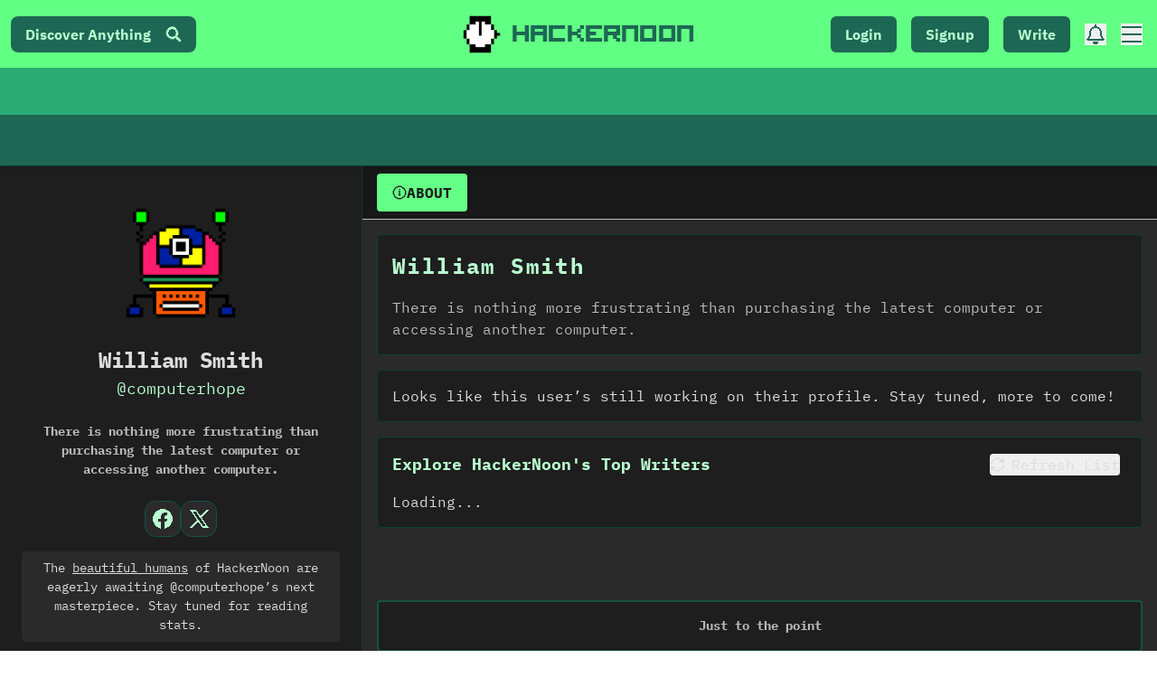

--- FILE ---
content_type: text/html; charset=UTF-8
request_url: https://geolocation-db.com/json/
body_size: 78
content:
{"country_code":"US","country_name":"United States","city":"Columbus","postal":"43215","latitude":39.9653,"longitude":-83.0235,"IPv4":"3.16.168.174","state":"Ohio"}

--- FILE ---
content_type: application/javascript; charset=utf-8
request_url: https://hackernoon.com/_next/static/chunks/8509-feab3f4e5d7b0e1d.js
body_size: 3858
content:
"use strict";(self.webpackChunk_N_E=self.webpackChunk_N_E||[]).push([[8509],{7297:function(t,e,a){function n(t,e){return e||(e=t.slice(0)),Object.freeze(Object.defineProperties(t,{raw:{value:Object.freeze(e)}}))}a.d(e,{Z:function(){return n}})},39883:function(t,e,a){var n={};!function t(e,a,n,r){var o=!!(e.Worker&&e.Blob&&e.Promise&&e.OffscreenCanvas&&e.OffscreenCanvasRenderingContext2D&&e.HTMLCanvasElement&&e.HTMLCanvasElement.prototype.transferControlToOffscreen&&e.URL&&e.URL.createObjectURL),i="function"===typeof Path2D&&"function"===typeof DOMMatrix,l=function(){if(!e.OffscreenCanvas)return!1;var t=new OffscreenCanvas(1,1),a=t.getContext("2d");a.fillRect(0,0,1,1);var n=t.transferToImageBitmap();try{a.createPattern(n,"no-repeat")}catch(r){return!1}return!0}();function s(){}function c(t){var n=a.exports.Promise,r=void 0!==n?n:e.Promise;return"function"===typeof r?new r(t):(t(s,s),null)}var f,h,u,d=(f=l,h=new Map,{transform:function(t){if(f)return t;if(h.has(t))return h.get(t);var e=new OffscreenCanvas(t.width,t.height);return e.getContext("2d").drawImage(t,0,0),h.set(t,e),e},clear:function(){h.clear()}}),m=function(){var t,e,a=Math.floor(1e3/60),n={},r=0;return"function"===typeof requestAnimationFrame&&"function"===typeof cancelAnimationFrame?(t=function(t){var e=Math.random();return n[e]=requestAnimationFrame((function o(i){r===i||r+a-1<i?(r=i,delete n[e],t()):n[e]=requestAnimationFrame(o)})),e},e=function(t){n[t]&&cancelAnimationFrame(n[t])}):(t=function(t){return setTimeout(t,a)},e=function(t){return clearTimeout(t)}),{frame:t,cancel:e}}(),g=function(){var e,a,r={};return function(){if(e)return e;if(!n&&o){var i=["var CONFETTI, SIZE = {}, module = {};","("+t.toString()+")(this, module, true, SIZE);","onmessage = function(msg) {","  if (msg.data.options) {","    CONFETTI(msg.data.options).then(function () {","      if (msg.data.callback) {","        postMessage({ callback: msg.data.callback });","      }","    });","  } else if (msg.data.reset) {","    CONFETTI && CONFETTI.reset();","  } else if (msg.data.resize) {","    SIZE.width = msg.data.resize.width;","    SIZE.height = msg.data.resize.height;","  } else if (msg.data.canvas) {","    SIZE.width = msg.data.canvas.width;","    SIZE.height = msg.data.canvas.height;","    CONFETTI = module.exports.create(msg.data.canvas);","  }","}"].join("\n");try{e=new Worker(URL.createObjectURL(new Blob([i])))}catch(l){return void 0!==typeof console&&"function"===typeof console.warn&&console.warn("\ud83c\udf8a Could not load worker",l),null}!function(t){function e(e,a){t.postMessage({options:e||{},callback:a})}t.init=function(e){var a=e.transferControlToOffscreen();t.postMessage({canvas:a},[a])},t.fire=function(n,o,i){if(a)return e(n,null),a;var l=Math.random().toString(36).slice(2);return a=c((function(o){function s(e){e.data.callback===l&&(delete r[l],t.removeEventListener("message",s),a=null,d.clear(),i(),o())}t.addEventListener("message",s),e(n,l),r[l]=s.bind(null,{data:{callback:l}})}))},t.reset=function(){for(var e in t.postMessage({reset:!0}),r)r[e](),delete r[e]}}(e)}return e}}(),p={particleCount:50,angle:90,spread:45,startVelocity:45,decay:.9,gravity:1,drift:0,ticks:200,x:.5,y:.5,shapes:["square","circle"],zIndex:100,colors:["#26ccff","#a25afd","#ff5e7e","#88ff5a","#fcff42","#ffa62d","#ff36ff"],disableForReducedMotion:!1,scalar:1};function b(t,e,a){return function(t,e){return e?e(t):t}(t&&(null!==(n=t[e])&&void 0!==n)?t[e]:p[e],a);var n}function M(t){return t<0?0:Math.floor(t)}function v(t){return parseInt(t,16)}function y(t){return t.map(w)}function w(t){var e=String(t).replace(/[^0-9a-f]/gi,"");return e.length<6&&(e=e[0]+e[0]+e[1]+e[1]+e[2]+e[2]),{r:v(e.substring(0,2)),g:v(e.substring(2,4)),b:v(e.substring(4,6))}}function x(t){t.width=document.documentElement.clientWidth,t.height=document.documentElement.clientHeight}function C(t){var e=t.getBoundingClientRect();t.width=e.width,t.height=e.height}function I(t){var e=t.angle*(Math.PI/180),a=t.spread*(Math.PI/180);return{x:t.x,y:t.y,wobble:10*Math.random(),wobbleSpeed:Math.min(.11,.1*Math.random()+.05),velocity:.5*t.startVelocity+Math.random()*t.startVelocity,angle2D:-e+(.5*a-Math.random()*a),tiltAngle:(.5*Math.random()+.25)*Math.PI,color:t.color,shape:t.shape,tick:0,totalTicks:t.ticks,decay:t.decay,drift:t.drift,random:Math.random()+2,tiltSin:0,tiltCos:0,wobbleX:0,wobbleY:0,gravity:3*t.gravity,ovalScalar:.6,scalar:t.scalar,flat:t.flat}}function T(t,e){e.x+=Math.cos(e.angle2D)*e.velocity+e.drift,e.y+=Math.sin(e.angle2D)*e.velocity+e.gravity,e.velocity*=e.decay,e.flat?(e.wobble=0,e.wobbleX=e.x+10*e.scalar,e.wobbleY=e.y+10*e.scalar,e.tiltSin=0,e.tiltCos=0,e.random=1):(e.wobble+=e.wobbleSpeed,e.wobbleX=e.x+10*e.scalar*Math.cos(e.wobble),e.wobbleY=e.y+10*e.scalar*Math.sin(e.wobble),e.tiltAngle+=.1,e.tiltSin=Math.sin(e.tiltAngle),e.tiltCos=Math.cos(e.tiltAngle),e.random=Math.random()+2);var a=e.tick++/e.totalTicks,n=e.x+e.random*e.tiltCos,r=e.y+e.random*e.tiltSin,o=e.wobbleX+e.random*e.tiltCos,l=e.wobbleY+e.random*e.tiltSin;if(t.fillStyle="rgba("+e.color.r+", "+e.color.g+", "+e.color.b+", "+(1-a)+")",t.beginPath(),i&&"path"===e.shape.type&&"string"===typeof e.shape.path&&Array.isArray(e.shape.matrix))t.fill(function(t,e,a,n,r,o,i){var l=new Path2D(t),s=new Path2D;s.addPath(l,new DOMMatrix(e));var c=new Path2D;return c.addPath(s,new DOMMatrix([Math.cos(i)*r,Math.sin(i)*r,-Math.sin(i)*o,Math.cos(i)*o,a,n])),c}(e.shape.path,e.shape.matrix,e.x,e.y,.1*Math.abs(o-n),.1*Math.abs(l-r),Math.PI/10*e.wobble));else if("bitmap"===e.shape.type){var s=Math.PI/10*e.wobble,c=.1*Math.abs(o-n),f=.1*Math.abs(l-r),h=e.shape.bitmap.width*e.scalar,u=e.shape.bitmap.height*e.scalar,m=new DOMMatrix([Math.cos(s)*c,Math.sin(s)*c,-Math.sin(s)*f,Math.cos(s)*f,e.x,e.y]);m.multiplySelf(new DOMMatrix(e.shape.matrix));var g=t.createPattern(d.transform(e.shape.bitmap),"no-repeat");g.setTransform(m),t.globalAlpha=1-a,t.fillStyle=g,t.fillRect(e.x-h/2,e.y-u/2,h,u),t.globalAlpha=1}else if("circle"===e.shape)t.ellipse?t.ellipse(e.x,e.y,Math.abs(o-n)*e.ovalScalar,Math.abs(l-r)*e.ovalScalar,Math.PI/10*e.wobble,0,2*Math.PI):function(t,e,a,n,r,o,i,l,s){t.save(),t.translate(e,a),t.rotate(o),t.scale(n,r),t.arc(0,0,1,i,l,s),t.restore()}(t,e.x,e.y,Math.abs(o-n)*e.ovalScalar,Math.abs(l-r)*e.ovalScalar,Math.PI/10*e.wobble,0,2*Math.PI);else if("star"===e.shape)for(var p=Math.PI/2*3,b=4*e.scalar,M=8*e.scalar,v=e.x,y=e.y,w=5,x=Math.PI/w;w--;)v=e.x+Math.cos(p)*M,y=e.y+Math.sin(p)*M,t.lineTo(v,y),p+=x,v=e.x+Math.cos(p)*b,y=e.y+Math.sin(p)*b,t.lineTo(v,y),p+=x;else t.moveTo(Math.floor(e.x),Math.floor(e.y)),t.lineTo(Math.floor(e.wobbleX),Math.floor(r)),t.lineTo(Math.floor(o),Math.floor(l)),t.lineTo(Math.floor(n),Math.floor(e.wobbleY));return t.closePath(),t.fill(),e.tick<e.totalTicks}function E(t,a){var i,l=!t,s=!!b(a||{},"resize"),f=!1,h=b(a,"disableForReducedMotion",Boolean),u=o&&!!b(a||{},"useWorker")?g():null,p=l?x:C,v=!(!t||!u)&&!!t.__confetti_initialized,w="function"===typeof matchMedia&&matchMedia("(prefers-reduced-motion)").matches;function E(e,a,o){for(var l,s,f=b(e,"particleCount",M),h=b(e,"angle",Number),u=b(e,"spread",Number),g=b(e,"startVelocity",Number),v=b(e,"decay",Number),w=b(e,"gravity",Number),x=b(e,"drift",Number),C=b(e,"colors",y),E=b(e,"ticks",Number),P=b(e,"shapes"),S=b(e,"scalar"),O=!!b(e,"flat"),k=function(t){var e=b(t,"origin",Object);return e.x=b(e,"x",Number),e.y=b(e,"y",Number),e}(e),B=f,F=[],N=t.width*k.x,z=t.height*k.y;B--;)F.push(I({x:N,y:z,angle:h,spread:u,startVelocity:g,color:C[B%C.length],shape:P[(l=0,s=P.length,Math.floor(Math.random()*(s-l))+l)],ticks:E,decay:v,gravity:w,drift:x,scalar:S,flat:O}));return i?i.addFettis(F):(i=function(t,e,a,o,i){var l,s,f=e.slice(),h=t.getContext("2d"),u=c((function(e){function c(){l=s=null,h.clearRect(0,0,o.width,o.height),d.clear(),i(),e()}l=m.frame((function e(){!n||o.width===r.width&&o.height===r.height||(o.width=t.width=r.width,o.height=t.height=r.height),o.width||o.height||(a(t),o.width=t.width,o.height=t.height),h.clearRect(0,0,o.width,o.height),(f=f.filter((function(t){return T(h,t)}))).length?l=m.frame(e):c()})),s=c}));return{addFettis:function(t){return f=f.concat(t),u},canvas:t,promise:u,reset:function(){l&&m.cancel(l),s&&s()}}}(t,F,p,a,o),i.promise)}function P(a){var n=h||b(a,"disableForReducedMotion",Boolean),r=b(a,"zIndex",Number);if(n&&w)return c((function(t){t()}));l&&i?t=i.canvas:l&&!t&&(t=function(t){var e=document.createElement("canvas");return e.style.position="fixed",e.style.top="0px",e.style.left="0px",e.style.pointerEvents="none",e.style.zIndex=t,e}(r),document.body.appendChild(t)),s&&!v&&p(t);var o={width:t.width,height:t.height};function d(){if(u){var e={getBoundingClientRect:function(){if(!l)return t.getBoundingClientRect()}};return p(e),void u.postMessage({resize:{width:e.width,height:e.height}})}o.width=o.height=null}function m(){i=null,s&&(f=!1,e.removeEventListener("resize",d)),l&&t&&(document.body.contains(t)&&document.body.removeChild(t),t=null,v=!1)}return u&&!v&&u.init(t),v=!0,u&&(t.__confetti_initialized=!0),s&&!f&&(f=!0,e.addEventListener("resize",d,!1)),u?u.fire(a,o,m):E(a,o,m)}return P.reset=function(){u&&u.reset(),i&&i.reset()},P}function P(){return u||(u=E(null,{useWorker:!0,resize:!0})),u}a.exports=function(){return P().apply(this,arguments)},a.exports.reset=function(){P().reset()},a.exports.create=E,a.exports.shapeFromPath=function(t){if(!i)throw new Error("path confetti are not supported in this browser");var e,a;"string"===typeof t?e=t:(e=t.path,a=t.matrix);var n=new Path2D(e),r=document.createElement("canvas").getContext("2d");if(!a){for(var o,l,s=1e3,c=s,f=s,h=0,u=0,d=0;d<s;d+=2)for(var m=0;m<s;m+=2)r.isPointInPath(n,d,m,"nonzero")&&(c=Math.min(c,d),f=Math.min(f,m),h=Math.max(h,d),u=Math.max(u,m));o=h-c,l=u-f;var g=Math.min(10/o,10/l);a=[g,0,0,g,-Math.round(o/2+c)*g,-Math.round(l/2+f)*g]}return{type:"path",path:e,matrix:a}},a.exports.shapeFromText=function(t){var e,a=1,n="#000000",r='"Apple Color Emoji", "Segoe UI Emoji", "Segoe UI Symbol", "Noto Color Emoji", "EmojiOne Color", "Android Emoji", "Twemoji Mozilla", "system emoji", sans-serif';"string"===typeof t?e=t:(e=t.text,a="scalar"in t?t.scalar:a,r="fontFamily"in t?t.fontFamily:r,n="color"in t?t.color:n);var o=10*a,i=o+"px "+r,l=new OffscreenCanvas(o,o),s=l.getContext("2d");s.font=i;var c=s.measureText(e),f=Math.ceil(c.actualBoundingBoxRight+c.actualBoundingBoxLeft),h=Math.ceil(c.actualBoundingBoxAscent+c.actualBoundingBoxDescent),u=c.actualBoundingBoxLeft+2,d=c.actualBoundingBoxAscent+2;f+=4,h+=4,(s=(l=new OffscreenCanvas(f,h)).getContext("2d")).font=i,s.fillStyle=n,s.fillText(e,u,d);var m=1/a;return{type:"bitmap",bitmap:l.transferToImageBitmap(),matrix:[m,0,0,m,-f*m/2,-h*m/2]}}}(function(){return"undefined"!==typeof window?window:"undefined"!==typeof self?self:this||{}}(),n,!1),e.Z=n.exports;n.exports.create}}]);